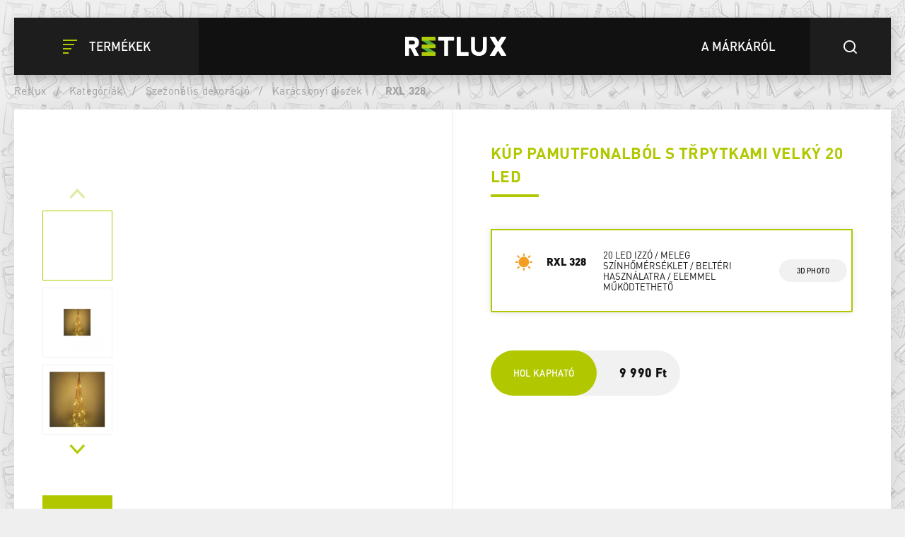

--- FILE ---
content_type: text/html; charset=utf-8
request_url: https://www.retlux.hu/dekoraciok/rxl-328
body_size: 32437
content:
<!DOCTYPE html>
<html  class='no-js' lang="hu">
<head id="head"><title>
	Kar&#225;csonyi dekor&#225;ci&#243; RXL 328 | RETLUX
</title><meta name="description" content="Élvezze a karácsony hangulatát a Retlux karácsonyi LED dekorációk segítségével. Energiatakarékos mégis lenyűgöző. " /> 
<meta charset="UTF-8" /> 
<meta name="keywords" content="Retlux, rxl 328, karácsonyi dekoráció, karácsonyi dekorációk, karácsonyi dekoráció akció, karácsonyi dekoráció leárazás, karácsonyi dekoráció leszedése, karácsonyi dekoráció webshop, karácsonyi dekoráció házilag, karácsonyi dekoráció esperanza, karácsonyi dekorációs kellékek webáruház, karácsonyi dekoráció 2021, karácsonyi dekoráció alapanyagok, karácsonyi dekoráció ablakra, karácsonyi dekoráció ajtóra, karácsonyi dekoráció ajtó elé, karácsonyi dekoráció ablakpárkányra, karácsonyi dekoráció asztalra, karácsonyi dekoráció auchan, karácsonyi dekoráció a lakásban, karácsonyi dekoráció a kertben, karácsonyi dekoráció árukereső, karácsonyi díszek ár, karácsonyi dekoráció betlehem, karácsonyi dekoráció bejárathoz, karácsonyi dekoráció bérlés, karácsonyi dekoráció bolt, karácsonyi dekoráció budapest, karácsonyi dekoráció bonprix, karácsonyi dekoráció cserépben, karácsonyi dekoráció csillag, karácsonyi dekoráció csomag, karácsonyi dekoráció cipő, karácsonyi dekorációs csomag, karácsonyi cukorka dekoráció, karácsonyi csengő dekoráció, karácsonyi dekoráció debrecen, karácsonyi doboz dekoráció, karácsonyi díszek debrecen, karácsonyi dekoráció emag, karácsonyi dekoráció erkélyre, karácsonyi dekoráció eladó, karácsonyi dekoráció ezüst kék, karácsonyi dekoráció elemes, karácsonyi egér dekoráció, karácsonyi díszek egyszerűen, karácsonyi égő dekoráció, karácsonyi étel dekoráció, karácsonyi dekoráció fából, karácsonyi dekoráció falra, karácsonyi dekoráció filcből, karácsonyi dekoráció farönkökből, karácsonyi dekoráció fények, karácsonyi dekoráció gömbökből, karácsonyi dekoráció girland, karácsonyi dekoráció gyerekszobába, karácsonyi dekoráció grincsfa, karácsonyi dekoráció gömbök, karácsonyi dekoráció gyöngyből, karácsonyi dekoráció házra, karácsonyi dekoráció hóember, karácsonyi dekoráció ikea, karácsonyi dekoráció iskolába, karácsonyi dekoráció irodába, karácsonyi dekoráció az iskolában, ikea karácsonyi dekoráció 2020, interspar karácsonyi dekoráció, karácsonyi dekoráció jysk, karácsonyi dekoráció jegesmedve, karácsonyi dekoráció jászol, karácsonyi jelenet dekoráció, karácsonyi díszek jófogás, karácsonyi díszek jelentése, jófogás karácsonyi dekoráció, karácsonyi dekoráció kiárusítás, karácsonyi dekoráció kültérre, karácsonyi dekoráció kellékek, karácsonyi dekoráció kik, karácsonyi dekoráció kertbe, karácsonyi dekoráció lakásban, karácsonyi dekoráció lépcsőre, karácsonyi dekoráció led, karácsonyi dekoráció lidl, karácsonyi dekoráció lámpás, karácsonyi dekorációk lakásban, karácsonyi dekoráció mikortól, karácsonyi dekoráció manó, karácsonyi dekoráció manó kuckó, karácsonyi dekoráció mömax, karácsonyi dekoráció masni, karácsonyi dekoráció media markt, karácsonyi dekoráció mikulás, karácsonyi dekoráció meska, karácsonyi dekoráció nagykereskedés, karácsonyi dekoráció nappaliba, karácsonyi dekoráció nyíregyháza, karácsonyi dekoráció november, karácsonyi nyalóka dekoráció, karácsonyi díszek nagyker, karácsonyi dekoráció olcsón, karácsonyi dekoráció obi, karácsonyi dekoráció online, karácsonyi dekoráció otthon, karácsonyi dekoráció ovisoknak, karácsonyi dekoráció osztályterembe, karácsonyi dekoráció oviba, karácsonyi dekoráció online rendelés, karácsonyi dekoráció óvodában, karácsonyi dekoráció óvodásoknak, karácsonyi dekorációk óvodában, karácsonyi díszek óvodában, óriás karácsonyi dekoráció, karácsonyi dekoráció ötletek, karácsonyi dekoráció ötletek kültérre, karácsonyi dekoráció ötletek fából, karácsonyi dekoráció ötletek gyerekeknek, karácsonyi dekorációs ötletek gyerekeknek, karácsonyi dekorációs ötletek lakásba, őz karácsonyi dekoráció, karácsonyi dekoráció pepco, karácsonyi dekoráció praktiker, karácsonyi dekoráció rendelés, karácsonyi dekoráció rénszarvas, karácsonyi dekorációk rendelése, karácsonyi díszek rózsaszín, karácsonyi dekoráció szarvas, karácsonyi dekoráció szobába, karácsonyi dekoráció szánkóból, karácsonyi dekoráció teraszra, karácsonyi dekoráció tesco, karácsonyi dekoráció tanterembe, karácsonyi dekoráció textilből, karácsonyi dekoráció udvarra, karácsonyi udvari díszek, utcai karácsonyi dekoráció, karácsonyi dekoráció üvegben, karácsonyi dekoráció üvegből, karácsonyi dekoráció üzletbe, karácsonyi dekoráció üvegpohárból, karácsonyi dekorációs üzlet, karácsonyi díszek üvegben, karácsonyi üveg dekorációk, karácsonyi dekoráció világítás, karácsonyi dekoráció vásárlás, karácsonyi dekoráció világító házikó, karácsonyi dekoráció vázában, karácsonyi dekoráció webáruház, karácsonyi dekorációs webáruház, karácsonyi dekorációk webáruház, karácsonyi dekorációk webshop, karácsonyi díszek wikipédia, kültéri karácsonyi dekoráció, karácsonyi dekoráció youtube, karácsonyi díszek youtube, karácsonyi zenélő dekoráció, karácsonyi zenélő díszek" /> 
<meta name="facebook-domain-verification" content="zaqbi52hxyh1ws3h0u5a5tccbv3awq" />
<meta name="google-site-verification" content="vorVUls2ONHdyXrE6WU3pDMqeFiRpbMp_B2FtYKDBss" /> 
<link href="/Retlux/media/system/img/favicon.ico" type="image/x-icon" rel="shortcut icon"/>
<link href="/Retlux/media/system/img/favicon.ico" type="image/x-icon" rel="icon"/>
<script>app=function(){var n=[],t=function(n){for(var t=0;t<n.length;t++)n[t].call(this)};return{ready:function(t){n.push(t)},fireReady:function(){t(n)}}}();document.getElementsByTagName("html")[0].setAttribute("class",document.getElementsByTagName("html")[0].getAttribute("class").replace("no-js","js"));var webp=new Image;webp.onerror=function(){document.getElementsByTagName("html")[0].classList.add("no-webp")};webp.onload=function(){document.getElementsByTagName("html")[0].classList.add("webp")};webp.src="[data-uri]"</script><link rel="alternate" href="https://www.retlux.cz/vanocni-led-dekorace/rxl-328" hreflang="cs-cz"/><link rel="alternate" href="https://www.retlux.com/decorations/rxl-328" hreflang="en-gb"/><link rel="alternate" href="https://www.retlux.hu/dekoraciok/rxl-328" hreflang="hu-hu"/><link rel="alternate" href="https://www.czechlight.cz/dekoracje/rxl-328" hreflang="pl-pl"/><link rel="alternate" href="https://www.retlux.sk/vianocne-dekoracie/rxl-328" hreflang="sk-sk"/><!-- Google Tag Manager -->
<script>(function(w,d,s,l,i){w[l]=w[l]||[];w[l].push({'gtm.start':
new Date().getTime(),event:'gtm.js'});var f=d.getElementsByTagName(s)[0],
j=d.createElement(s),dl=l!='dataLayer'?'&l='+l:'';j.async=true;j.src=
'https://www.googletagmanager.com/gtm.js?id='+i+dl;f.parentNode.insertBefore(j,f);
})(window,document,'script','dataLayer','GTM-52X3846');</script>
<!-- End Google Tag Manager --><meta name="viewport" content="width=device-width, initial-scale=1.0, minimum-scale=1.0, maximum-scale=1.0, user-scalable=no">
<meta http-equiv="X-UA-Compatible" content="IE=edge"><link href="/Retlux/media/system/app/app.css?v=25D46E7FF710243F41CE0E9A85AB99EE" rel="stylesheet" type="text/css"/ >
<meta property="og:title" content="Karácsonyi dekoráció RXL 328 | RETLUX">
<meta property="og:description" content="Élvezze a karácsony hangulatát a Retlux karácsonyi LED dekorációk segítségével. Energiatakarékos mégis lenyűgöző. ">
<meta property="og:image" content="https://www.retlux.hu/Retlux/media/system/img/open-graph.png">
<meta property="og:url" content="https://retlux.cz/dekoraciok/rxl-328">
<meta property="og:type" content="website">
</head>
<body class="LTR Safari Chrome Safari131 Chrome131 HUHU ContentBody" >
    
    <form method="post" action="/dekoraciok/rxl-328" id="form">
<div class="aspNetHidden">
<input type="hidden" name="__CMSCsrfToken" id="__CMSCsrfToken" value="KomKO4ot7/CzaJPjiIsmGElBPp3UVTKhxvP/ikGw5B6fOHma4hBiFYYnRvJKAAt8WWsZYHB98oUBmKyBQkz+Qy0zBo0JurgRSN6Xex0xDr8=" />
<input type="hidden" name="__EVENTTARGET" id="__EVENTTARGET" value="" />
<input type="hidden" name="__EVENTARGUMENT" id="__EVENTARGUMENT" value="" />

</div>

<script type="text/javascript">
//<![CDATA[
var theForm = document.forms['form'];
if (!theForm) {
    theForm = document.form;
}
function __doPostBack(eventTarget, eventArgument) {
    if (!theForm.onsubmit || (theForm.onsubmit() != false)) {
        theForm.__EVENTTARGET.value = eventTarget;
        theForm.__EVENTARGUMENT.value = eventArgument;
        theForm.submit();
    }
}
//]]>
</script>




<input type="hidden" name="lng" id="lng" value="hu-HU" />
<script type="text/javascript">
	//<![CDATA[

function PM_Postback(param) { if (window.top.HideScreenLockWarningAndSync) { window.top.HideScreenLockWarningAndSync(1080); } if(window.CMSContentManager) { CMSContentManager.allowSubmit = true; }; __doPostBack('m$am',param); }
function PM_Callback(param, callback, ctx) { if (window.top.HideScreenLockWarningAndSync) { window.top.HideScreenLockWarningAndSync(1080); }if (window.CMSContentManager) { CMSContentManager.storeContentChangedStatus(); };WebForm_DoCallback('m$am',param,callback,ctx,null,true); }
//]]>
</script>


<script type="text/javascript">
	//<![CDATA[

var CMS = CMS || {};
CMS.Application = {
  "isRTL": "false",
  "isDebuggingEnabled": true,
  "applicationUrl": "/",
  "imagesUrl": "/CMSPages/GetResource.ashx?image=%5bImages.zip%5d%2f",
  "isDialog": false
};

//]]>
</script>
<div class="aspNetHidden">

	<input type="hidden" name="__VIEWSTATEGENERATOR" id="__VIEWSTATEGENERATOR" value="A5343185" />
	<input type="hidden" name="__SCROLLPOSITIONX" id="__SCROLLPOSITIONX" value="0" />
	<input type="hidden" name="__SCROLLPOSITIONY" id="__SCROLLPOSITIONY" value="0" />
</div>
    
    <div id="ctxM">

</div>
    







        
    
        
    
        
    
        
    
        
    
<header>
  <div class="pux-container">
    <div class="header">
      <div class="header-left">
        <button type="button" id="openMenu" class="btn-header">
  <span class="icon-close"></span>
  <span class="icon-menu"></span>
  <span class="text">Termékek</span>
</button>
      </div>
      <div class="header-logo">
        <a href="/">  <span>Retlux</span>  <img src="/Retlux/media/system/img/logo-header.svg" onerror="this.onerror=null; this.src='Retlux/media/system/img/logo-header.png'" alt="Project"></a>
      </div>
      <div class="header-right">
        <a href="/felfedezes-retlux" class="btn-header black">
  <span class="text">A márkáról</span>
</a>
<button type="button" id="openSearch" class="btn-header">
  <span class="icon-search"></span>
</button><div class="header-search">
  <div class="search-close"></div>
  <div class="search-box-inner">
    <div class="search-box-top">
      <input type="text">
      <div class="btn btn-primary btn-smaller">Keresés</div>
    </div>
    <div class="search-box-results">
      <div class="result-products">
        <div class="results"></div>
      </div>
    </div>
    <div class="search-box-bottom">
      <a href="/vyhledavani" class="btn btn-secondary btn-smaller">Az összes eredmény megjelenítése</a>
    </div>
  </div>
</div>
      </div>
    </div>
    <div class="header-menu">
      <div class="pux-container"><ul id="menuElem">

  <li class="">
    <a class="icon-bulb" href="/fenyforrasok">
      Fényforrások
    </a>
    
      <ul class="submenu-wrapper">
        <li>
          <div class="d-flex">
            <ul class="submenu">
              <li>
  <a href="/led-izzok">
    
      <img class="icon-lvl1" src="/getmedia/8656d68e-340c-4b32-807f-939291019f71/led.svg.aspx?ext=.svg" />
    
    LED 
  </a>
</li><li>
  <a href="/okos-izzok/led-smart-1">
    
      <img class="icon-lvl1" src="/getmedia/8656d68e-340c-4b32-807f-939291019f71/led.svg.aspx?ext=.svg" />
    
    LED smart
  </a>
</li><li>
  <a href="/halogen-izzok">
    
      <img class="icon-lvl1" src="/getmedia/56578155-40a9-4d1d-938e-287c7428f9dc/halogen.svg.aspx?ext=.svg" />
    
    Halogen
  </a>
</li>
            </ul>
          </div>
        </li>
      </ul>
      <span class="menu-closer"></span>
    
  </li>

  <li class="">
    <a class="icon-lamp" href="/lampak-es-lampatestek">
      Világítótestek
    </a>
    
      <ul class="submenu-wrapper">
        <li>
          <div class="d-flex">
            <ul class="submenu">
              <li>
  <a href="/asztali-lampak">
    
      <img class="icon-lvl1" src="/getmedia/aa44f1bc-f358-4bc4-b7bc-1ec11e1bbc34/led-lampy.svg.aspx?ext=.svg" />
    
    Lámpák
  </a>
</li><li>
  <a href="/led-szalagok">
    
      <img class="icon-lvl1" src="/getmedia/fcf3be26-44fc-4e08-adc6-ab1c404e5031/led-pasky.svg.aspx?ext=.svg" />
    
    LED szalagok
  </a>
</li><li>
  <a href="/led-lampak">
    
      <img class="icon-lvl1" src="/getmedia/43d29153-9698-49ad-ba8b-b2e23449c428/led-svitilny.svg.aspx?ext=.svg" />
    
    Elemlámpák
  </a>
</li><li>
  <a href="/ejjeli-lampak">
    
      <img class="icon-lvl1" src="/getmedia/5fbe27d8-454c-4017-9490-08fbc602ad16/nocni-svetla.svg.aspx?ext=.svg" />
    
    Éjszakai jelzőfények
  </a>
</li><li>
  <a href="/fenyvetok">
    
      <img class="icon-lvl1" src="/getmedia/f5c6d286-3f2e-4b30-8c77-653d8a801840/led-reflektory.svg.aspx?ext=.svg" />
    
    LED reflektorok
  </a>
</li><li>
  <a href="/kerti-lampak">
    
      <img class="icon-lvl1" src="/getmedia/40dfd24b-9f0a-428b-9308-57e8916dab76/zahra-solar-svetla.svg.aspx?ext=.svg" />
    
    Kerti világítás
  </a>
</li><li>
  <a href="/lampatestek">
    
      <img class="icon-lvl1" src="/getmedia/d44e4906-44e1-4895-aae4-39b4328c44e3/prisazena-svitidla.svg.aspx?ext=.svg" />
    
    Fali lámpák
  </a>
</li><li>
  <a href="/led-fenycsovek">
    
      <img class="icon-lvl1" src="/getmedia/4de68a8e-deff-407b-98c7-f523483408d7/linearni-svitidla.svg.aspx?ext=.svg" />
    
    LED fénycsövek
  </a>
</li>
            </ul>
          </div>
        </li>
      </ul>
      <span class="menu-closer"></span>
    
  </li>

  <li class="Highlighted">
    <a class="icon-tree" href="/szezonalis-dekoracio">
      Szezonális dekoráció
    </a>
    
      <ul class="submenu-wrapper">
        <li>
          <div class="d-flex">
            <ul class="submenu">
              <li>
  <a href="/szezonalis-dekoracio/karacsonyi-diszek">
    
      <img class="icon-lvl1" src="/getmedia/ad835563-1c2c-444f-8a5b-39047db69f75/dekorace.svg.aspx?ext=.svg" />
    
    Karácsonyi díszek
  </a>
</li><li>
  <a href="/szezonalis-dekoracio/karacsonyi-fenyfuzerek">
    
      <img class="icon-lvl1" src="/getmedia/c3e03757-ed7a-430b-9354-c5906c2f177a/vanocni-retezy.svg.aspx?ext=.svg" />
    
    Karácsonyi fények
  </a>
</li>
            </ul>
          </div>
        </li>
      </ul>
      <span class="menu-closer"></span>
    
  </li>

  <li class="">
    <a class="icon-switch" href="/villanyszerelesi-anyagok">
      Villanyszerelési segédanyagok
    </a>
    
      <ul class="submenu-wrapper">
        <li>
          <div class="d-flex">
            <ul class="submenu">
              <li>
  <a href="/kabelek-es-tartozekok">
    
      <img class="icon-lvl1" src="/getmedia/d3f7b474-a953-4783-898a-24329ddbd5aa/kabely-a-prisl.svg.aspx?ext=.svg" />
    
    Hosszabbító kábelek és tartozékok
  </a>
</li><li>
  <a href="/szerszamok">
    
      <img class="icon-lvl1" src="/getmedia/54e38dac-7f4d-48af-aab0-7e4f0002caa6/naradi.svg.aspx?ext=.svg" />
    
    Szerszámok
  </a>
</li>
            </ul>
          </div>
        </li>
      </ul>
      <span class="menu-closer"></span>
    
  </li>

  <li class="">
    <a class="icon-tool" href="/meroeszkozok-es-biztonsagi-eszkozok">
      Mérőeszközök és biztonsági eszközök
    </a>
    
      <ul class="submenu-wrapper">
        <li>
          <div class="d-flex">
            <ul class="submenu">
              <li>
  <a href="/vezetek-nelkuli-csengok">
    
      <img class="icon-lvl1" src="/getmedia/474df075-bafb-42bd-8bd8-8fe38e779c1a/domovni-zvonky_1.svg.aspx?ext=.svg" />
    
    Vezeték nélküli csengők
  </a>
</li><li>
  <a href="/mozgaserzekelok">
    
      <img class="icon-lvl1" src="/getmedia/438e4eeb-c4b5-43e7-8b27-966530dc336a/detektory.svg.aspx?ext=.svg" />
    
    Riasztók, érzékelők
  </a>
</li><li>
  <a href="/meroeszkozok">
    
      <img class="icon-lvl1" src="/getmedia/0eb1fc42-3ae8-4a87-ae1e-9886bbbf696b/multimetry.svg.aspx?ext=.svg" />
    
    Multiméterek
  </a>
</li><li>
  <a href="/fazisceruzak">
    
      <img class="icon-lvl1" src="/getmedia/6be33cdd-b121-460c-8be6-e6756af59d19/fazovky-a-testery.svg.aspx?ext=.svg" />
    
    Fázisceruzák
  </a>
</li>
            </ul>
          </div>
        </li>
      </ul>
      <span class="menu-closer"></span>
    
  </li>

</ul><div class="explore-retlux-mobile">  <a href="/felfedezes-retlux">Fedezze fel a Retlux</a></div></div>
    </div>
  </div>
</header>
<main style="background-image: url('/getmedia/ee5da43a-8da5-450c-91cc-667ec05b3d43/retluxpattern2-1.png.aspx?width=262&height=283&ext=.png')" class="">
  

<div class="pux-container product-background">
  <!-- BreadCrumbs  -->
  
<div class="breadcrumbs" data-parent="Retlux.Product" data-rs-full="Vissza a honlapra" data-rs-short="Vissza a">
  <div class="breadcrumbs-desktop">
    <a href="/">Retlux</a>
    <span class="breadcrumbs-separator"> / </span><a href="/kategoriak" class="CMSBreadCrumbsLink">Kateg&#243;ri&#225;k</a> <span class="breadcrumbs-separator"> / </span> <a href="/szezonalis-dekoracio" class="CMSBreadCrumbsLink">Szezon&#225;lis dekor&#225;ci&#243;</a> <span class="breadcrumbs-separator"> / </span> <a href="/szezonalis-dekoracio/karacsonyi-diszek" class="CMSBreadCrumbsLink">Kar&#225;csonyi d&#237;szek</a> <span class="breadcrumbs-separator"> / </span> <span  class="CMSBreadCrumbsCurrentItem">RXL 328</span>
  </div>
  <div class="breadcrumbs-mobile">
  </div>
</div>
  <!-- End of breadcrumbs  -->
  
  


<div class="product-detail-page">
  <!-- Product header  -->
  <div class="product-detail-header">
    <div class="product-detail-header-photogallery full-width-tablet">
      <!-- New label -->
      
      <!-- End of new label -->
      <div class="product-gallery">
        <!-- thumbs gallery -->
        
          <div class="product-gallery-thumbs">
            <div class="thumbs-gallery-slider-arrow arrow-prev"></div>
            <div class="thumbs-gallery-slider">
              <div class="slide">
                <img class="pux-lazy-image-item" src="[data-uri]" data-lazy-type="img" data-img="" alt=""><noscript><img class="pux-lazy-image-item" src="" alt=""></noscript>
              </div>
              
<div class="slide">
 <img class="pux-lazy-image-item" src="[data-uri]" data-lazy-type="img" data-img="/Retlux/media/static-media/d1b71ec7-5713-48fa-bafb-c75825cf9165@w100.jpg" data-webp="/Retlux/media/static-media/d1b71ec7-5713-48fa-bafb-c75825cf9165@w100.webp" alt=""><noscript><img class="pux-lazy-image-item" src="/Retlux/media/static-media/d1b71ec7-5713-48fa-bafb-c75825cf9165@w100.jpg" alt=""></noscript>
</div><div class="slide">
 <img class="pux-lazy-image-item" src="[data-uri]" data-lazy-type="img" data-img="/Retlux/media/static-media/942e4c4b-746d-40b4-b1db-d471e17566dd@w100.jpg" data-webp="/Retlux/media/static-media/942e4c4b-746d-40b4-b1db-d471e17566dd@w100.webp" alt=""><noscript><img class="pux-lazy-image-item" src="/Retlux/media/static-media/942e4c4b-746d-40b4-b1db-d471e17566dd@w100.jpg" alt=""></noscript>
</div><div class="slide">
 <img class="pux-lazy-image-item" src="[data-uri]" data-lazy-type="img" data-img="/Retlux/media/static-media/9b36899a-3712-4035-b251-807197d7f6e7@w100.jpg" data-webp="/Retlux/media/static-media/9b36899a-3712-4035-b251-807197d7f6e7@w100.webp" alt=""><noscript><img class="pux-lazy-image-item" src="/Retlux/media/static-media/9b36899a-3712-4035-b251-807197d7f6e7@w100.jpg" alt=""></noscript>
</div>

            </div>
            <div class="thumbs-gallery-slider-arrow arrow-next"></div>
          </div>
        
        <!-- End of thumbs gallery -->
        
        <!-- Main gallery -->
        <div class="product-gallery-main">
          <div class="main-gallery-slider-arrow arrow-prev"></div>
          <div class="main-gallery-slider">
            <div>
              <a href='/getmedia/fd2fef5c-f423-4096-b85b-352eccd1c284/Retlux.aspx' class="fancy slide init-animation" data-fancybox="gallery">
                <img class="pux-lazy-image-item" src="[data-uri]" data-lazy-type="img" data-img="" alt=""><noscript><img class="pux-lazy-image-item" src="" alt=""></noscript>
              </a>
            </div>             
            


<div class="Pager">
    
</div>


            
<div>
  <a href="/getmedia/d1b71ec7-5713-48fa-bafb-c75825cf9165/50003923-100_2446834661.aspx" class="fancy slide" data-fancybox="gallery">
    <img class="pux-lazy-image-item" src="[data-uri]" data-lazy-type="img" data-img="/Retlux/media/static-media/d1b71ec7-5713-48fa-bafb-c75825cf9165@w800.jpg" data-webp="/Retlux/media/static-media/d1b71ec7-5713-48fa-bafb-c75825cf9165@w800.webp" alt=""><noscript><img class="pux-lazy-image-item" src="/Retlux/media/static-media/d1b71ec7-5713-48fa-bafb-c75825cf9165@w800.jpg" alt=""></noscript>
  </a>
</div><div>
  <a href="/getmedia/942e4c4b-746d-40b4-b1db-d471e17566dd/50003923-2_213838412.aspx" class="fancy slide" data-fancybox="gallery">
    <img class="pux-lazy-image-item" src="[data-uri]" data-lazy-type="img" data-img="/Retlux/media/static-media/942e4c4b-746d-40b4-b1db-d471e17566dd@w800.jpg" data-webp="/Retlux/media/static-media/942e4c4b-746d-40b4-b1db-d471e17566dd@w800.webp" alt=""><noscript><img class="pux-lazy-image-item" src="/Retlux/media/static-media/942e4c4b-746d-40b4-b1db-d471e17566dd@w800.jpg" alt=""></noscript>
  </a>
</div><div>
  <a href="/getmedia/9b36899a-3712-4035-b251-807197d7f6e7/50003923-3_24528436.aspx" class="fancy slide" data-fancybox="gallery">
    <img class="pux-lazy-image-item" src="[data-uri]" data-lazy-type="img" data-img="/Retlux/media/static-media/9b36899a-3712-4035-b251-807197d7f6e7@w800.jpg" data-webp="/Retlux/media/static-media/9b36899a-3712-4035-b251-807197d7f6e7@w800.webp" alt=""><noscript><img class="pux-lazy-image-item" src="/Retlux/media/static-media/9b36899a-3712-4035-b251-807197d7f6e7@w800.jpg" alt=""></noscript>
  </a>
</div>

          </div>
          <div class="main-gallery-slider-arrow arrow-next"></div>
        </div>
        <!-- End of main gallery -->
      </div>
        <a id="p_lt_ctl05_pageplaceholder_p_lt_ctl01_RepeaterDetail_repItems_ctl00_ctl00_Product3DPresentation_hpIframe" data-fancybox="" data-type="iframe" class="gallery-3D" href="https://data.fast.eu/td/50/50003923/50003923-td/50003923.html"></a>
    </div>
    <div class="product-detail-header-content">
      <div class="product-detail-header-content-inner">
        <h1>
          <div class="product-subtitle">Kúp pamutfonalból s třpytkami velký 20 LED</div>
          <div class="product-title">
            
          </div>
        </h1>
      </div>
      <div class="variant-changer-list">
        

<div class="variant-changer active">
  <a href="/dekoraciok/rxl-328" class="variant-changer-content '">
    <div class="variant-changer-content-color  active" style="background-image: url(/Retlux/media/content/product-colors/f3deb0.png)"></div>
    <div class="variant-changer-content-type">RXL 328</div>
    <div class="variant-changer-content-text">20 LED izzó / Meleg színhőmérséklet / Beltéri használatra / Elemmel működtethető&nbsp;</div>
  </a>
  
    <div class="variant-changer-btn">
      <a href="https://data.fast.eu/td/50/50003923/50003923-td/50003923.html" data-fancybox data-type="iframe" class="btn btn-gray">
        3d photo
         </a>
      </div>
  
</div>

        
      </div>
      
        <div class="product-detail-price">
          <div class="product-detail-price-inner">
            
              <a href="/najit-prodejce" class="btn btn-primary btn-bigger">Hol kapható</a>
              <p> </p><p> </p> <strong>9&#160;990 Ft</strong> 
            
          </div>
          <!---->
          
        </div>
      
    </div>
</div>
<!-- End of product header  -->   

  <div class="product-detail-info">
    


<div class="product-detail-info-content">
   
    <div class="content-section">
      <h3>A pillanat, ami örök</h3>

<p style="text-align: justify;">Néha az apróságok hoznak hamisítatlan karácsonyi hangulatot otthonába. És ez az igazi boldogság &ndash; szeretteivel tölteni az ünnepeket, megállni egy pillanatra, hogy élvezni a pillanat szépségét.</p>

    </div>
  
   
    <div class="content-section">
      <h2>Leírás </h2>
      • Karácsonyi LED piramis<br/>• LED-ek száma: 20<br/>• Szín: meleg fehér<br/>• Anyag: pamut<br/>• Méret: 600 x 160 x 160 mm<br/>• Beltéri használatra<br/>• Védelem: IP 20<br/>• Névleges feszültség: 2x AA elem (nem tartozék)<br/>
    </div>
  
  
  
   
    <div class="content-section">
      <!-- Technická data -->
      
    <h2>
        Technikai paraméterek
    </h2>
    <div class="overview-description">



        <div class="product-parameters-container">
            <div class="row">
                
        
                <div id="p_lt_ctl05_pageplaceholder_p_lt_ctl02_RepeaterInfo_repItems_ctl00_ctl00_ParameterOverview_rptParameters_ctrl0_ctl00_ctl00_parameterRow" class="col-12 col-md-6 product-parameters-item" data-value="Dekorace z př&amp;#237;ze">
                    <div class="row">
                        <div class="col-12 col-md-6 product-parameters-item-name">
                            Dekoráció típusa
                            

                            
                        </div>
                        <div class="col-12 col-md-6 product-parameters-item-value">
                            Fonal dekoráció 
                        </div>
                    </div>
                </div>
            
    
        
                <div id="p_lt_ctl05_pageplaceholder_p_lt_ctl02_RepeaterInfo_repItems_ctl00_ctl00_ParameterOverview_rptParameters_ctrl1_ctl00_ctl00_parameterRow" class="col-12 col-md-6 product-parameters-item" data-value="Př&amp;#237;ze">
                    <div class="row">
                        <div class="col-12 col-md-6 product-parameters-item-name">
                            Anyag
                            

                            
                        </div>
                        <div class="col-12 col-md-6 product-parameters-item-value">
                            Fonal 
                        </div>
                    </div>
                </div>
            
    
        
                <div id="p_lt_ctl05_pageplaceholder_p_lt_ctl02_RepeaterInfo_repItems_ctl00_ctl00_ParameterOverview_rptParameters_ctrl2_ctl00_ctl00_parameterRow" class="col-12 col-md-6 product-parameters-item" data-value="Vnitřn&amp;#237;">
                    <div class="row">
                        <div class="col-12 col-md-6 product-parameters-item-name">
                            Használat
                            

                            
                        </div>
                        <div class="col-12 col-md-6 product-parameters-item-value">
                            Beltéri 
                        </div>
                    </div>
                </div>
            
    
        
                <div id="p_lt_ctl05_pageplaceholder_p_lt_ctl02_RepeaterInfo_repItems_ctl00_ctl00_ParameterOverview_rptParameters_ctrl3_ctl00_ctl00_parameterRow" class="col-12 col-md-6 product-parameters-item" data-value="20">
                    <div class="row">
                        <div class="col-12 col-md-6 product-parameters-item-name">
                            LED-ek száma
                            

                            
                        </div>
                        <div class="col-12 col-md-6 product-parameters-item-value">
                            20 
                        </div>
                    </div>
                </div>
            
    
        
                <div id="p_lt_ctl05_pageplaceholder_p_lt_ctl02_RepeaterInfo_repItems_ctl00_ctl00_ParameterOverview_rptParameters_ctrl4_ctl00_ctl00_parameterRow" class="col-12 col-md-6 product-parameters-item" data-value="false" data-param="false">
                    <div class="row">
                        <div class="col-12 col-md-6 product-parameters-item-name">
                            Időzítő
                            

                            <div id="p_lt_ctl05_pageplaceholder_p_lt_ctl02_RepeaterInfo_repItems_ctl00_ctl00_ParameterOverview_rptParameters_ctrl4_ctl00_ctl00_pnlTooltip" class="retlux-tooltip">
	
                                <div class="retlux-tooltip-body">
                                    Az időzítő egy olyan funkció, amely lehetővé teszi, hogy a termék a kiválasztott időintervallumban működjön. Azaz gondoskodik az automatikus kikapcsolásról és bizonyos esetekben a készülék bekapcsolásáról.
                                </div>
                            
</div>
                        </div>
                        <div class="col-12 col-md-6 product-parameters-item-value">
                            
                        </div>
                    </div>
                </div>
            
    
        
                <div id="p_lt_ctl05_pageplaceholder_p_lt_ctl02_RepeaterInfo_repItems_ctl00_ctl00_ParameterOverview_rptParameters_ctrl5_ctl00_ctl00_parameterRow" class="col-12 col-md-6 product-parameters-item" data-value="TEPL&amp;#193; B&amp;#205;L&amp;#193;">
                    <div class="row">
                        <div class="col-12 col-md-6 product-parameters-item-name">
                            Fény szín
                            

                            <div id="p_lt_ctl05_pageplaceholder_p_lt_ctl02_RepeaterInfo_repItems_ctl00_ctl00_ParameterOverview_rptParameters_ctrl5_ctl00_ctl00_pnlTooltip" class="retlux-tooltip">
	
                                <div class="retlux-tooltip-body">
                                    A fehér fény spektrumát jellemző, kromatikus hőmérsékletnek is nevezett színhőmérséklet mértékegysége a kelvin (K). A fényforrások színhőmérséklete általában 1500 K és 8000 K közötti. Míg a hagyományos izzók színhőmérséklete általában 2700 K körüli, addig a 4000 K a természetes fehér, a 6500 K pedig a hideg fehér fénynek felel meg. Példák a színhőmérsékletre: gyertya – 1200 K; hagyományos izzó – 2700 K; napfény – 5000 K; szokásos nappali fényviszonyok – 6500 K; enyhén felhős idő – 7000 K; borult ég – 8000 K.
                                </div>
                            
</div>
                        </div>
                        <div class="col-12 col-md-6 product-parameters-item-value">
                            Meleg fehér 
                        </div>
                    </div>
                </div>
            
    
        
                <div id="p_lt_ctl05_pageplaceholder_p_lt_ctl02_RepeaterInfo_repItems_ctl00_ctl00_ParameterOverview_rptParameters_ctrl6_ctl00_ctl00_parameterRow" class="col-12 col-md-6 product-parameters-item" data-value="2x AA baterie">
                    <div class="row">
                        <div class="col-12 col-md-6 product-parameters-item-name">
                            Tápellátás
                            

                            
                        </div>
                        <div class="col-12 col-md-6 product-parameters-item-value">
                            2x AA elem 
                        </div>
                    </div>
                </div>
            
    
        
                <div id="p_lt_ctl05_pageplaceholder_p_lt_ctl02_RepeaterInfo_repItems_ctl00_ctl00_ParameterOverview_rptParameters_ctrl7_ctl00_ctl00_parameterRow" class="col-12 col-md-6 product-parameters-item" data-value="60">
                    <div class="row">
                        <div class="col-12 col-md-6 product-parameters-item-name">
                            Magasság
                            

                            
                        </div>
                        <div class="col-12 col-md-6 product-parameters-item-value">
                            60 cm
                        </div>
                    </div>
                </div>
            
    
        
                <div id="p_lt_ctl05_pageplaceholder_p_lt_ctl02_RepeaterInfo_repItems_ctl00_ctl00_ParameterOverview_rptParameters_ctrl8_ctl00_ctl00_parameterRow" class="col-12 col-md-6 product-parameters-item" data-value="16">
                    <div class="row">
                        <div class="col-12 col-md-6 product-parameters-item-name">
                            Szélesség
                            

                            
                        </div>
                        <div class="col-12 col-md-6 product-parameters-item-value">
                            16 cm
                        </div>
                    </div>
                </div>
            
    
        
                <div id="p_lt_ctl05_pageplaceholder_p_lt_ctl02_RepeaterInfo_repItems_ctl00_ctl00_ParameterOverview_rptParameters_ctrl9_ctl00_ctl00_parameterRow" class="col-12 col-md-6 product-parameters-item" data-value="16">
                    <div class="row">
                        <div class="col-12 col-md-6 product-parameters-item-name">
                            Mélység
                            

                            
                        </div>
                        <div class="col-12 col-md-6 product-parameters-item-value">
                            16 cm
                        </div>
                    </div>
                </div>
            
    
        
                <div id="p_lt_ctl05_pageplaceholder_p_lt_ctl02_RepeaterInfo_repItems_ctl00_ctl00_ParameterOverview_rptParameters_ctrl10_ctl00_ctl00_parameterRow" class="col-12 col-md-6 product-parameters-item" data-value="198 g">
                    <div class="row">
                        <div class="col-12 col-md-6 product-parameters-item-name">
                            Tömeg
                            

                            
                        </div>
                        <div class="col-12 col-md-6 product-parameters-item-value">
                            198 g 
                        </div>
                    </div>
                </div>
            
    
            </div>
        </div>
    
</div>


    </div>
  
   
    <!-- Ke stazeni -->
    <div class="content-section">
      

    </div>
  
</div>
<div class="product-detail-info-image full-width-tablet">

<div class="pux-lazy-box-item" data-lazy-type="div" data-img="/Retlux/media/static-media/bbe3f23d-7c3b-4e83-aa56-7ee769602d03@w1000.jpg" data-webp="/Retlux/media/static-media/bbe3f23d-7c3b-4e83-aa56-7ee769602d03@w1000.webp"></div><noscript><div class="pux-lazy-box-item" style="background:url('/Retlux/media/static-media/bbe3f23d-7c3b-4e83-aa56-7ee769602d03@w1000.jpg')"></div></noscript>
  </div>
  </div>
</div>
  </div>
  
</div>
</main>
<footer>
  <div class="pux-container">
    <div class="footer">
      <div class="footer-menu">
        <ul>
	<li><a href="/kategoriak">Termékek&nbsp;</a></li>
	<li><a href="/felfedezes-retlux#kontakt">Kapcsolat&nbsp;</a></li>
	<li><a href="https://www.youtube.com/channel/UCazIJqV4Chru6FgWC5LNRYw" target="_blank">YouTube</a></li>
	<li><a href="/adatkezelesi-tajekoztato">GDPR</a></li>
</ul>

<p>&nbsp;</p>





      </div>
      <div class="footer-logo">
        <a href="/">
  <span>Retlux</span>
  <img src="/Retlux/media/system/img/logo-header.svg" onerror="this.onerror=null; this.src='Retlux/media/system/img/logo-header.png'" alt="Project">
</a>
<p>&nbsp;</p>
      </div>
      <div class="footer-lang">
        <div class="modal fade" id="lng-modal" tabindex="-1" role="dialog" aria-labelledby="">
  <div class="modal-dialog" role="document">
    <div class="modal-content">
      <div class="modal-header">
        <h5 class="modal-title" id="exampleModalLongTitle">
            Zvolte jazyk
        </h5>
        <div class="lng-close" data-dismiss="modal"></div>
      </div>
      <div class="modal-body">
        <ul>
          <li>
            <a class="header-language-link cs-cz active" href="https://retlux.cz">
              ČESKÁ REPUBLIKA / ČEŠTINA
            </a>
          </li>
          <li>
            <a class="header-language-link en-gb" href="https://retlux.eu">
              Great Britain / English
            </a>
          </li>
          <li>
            <a class="header-language-link hu-hu" href="https://retlux.hu">
              Magyarország / Magyar
            </a>
          </li>
          <li>
            <a class="header-language-link pl-pl" href="https://retlux.pl">
              Polska / Polski
            </a>
          </li>
          <li>
            <a class="header-language-link sk-sk" href="https://retlux.sk">
              Slovensko / Slovenčina
            </a>
          </li>
        </ul>
      </div>
    </div>
  </div>
</div>

<a data-toggle="modal" data-target="#lng-modal">
    Válts nyelvet
    <strong class="hu-hu">Magyarország / Magyar</strong>
</a>
      </div>
      <div class="footer-copyright">
        Copyright © 2002-2023 by FAST ČR<br/>
U Sanitasu 1621, 251 01 Ricany, Czech Republic
      </div>
    </div>
  </div>
</footer>

<!-- Domain change modal -->
<div class="modal fade" id="domain-modal" tabindex="-1" role="dialog" aria-labelledby="" aria-hidden="true">
  <div class="modal-dialog" role="document">
    <div class="modal-content">
      <div class="modal-header">
        <h5 class="modal-title" id="exampleModalLongTitle">Preferred language</h5>
        <div class="lng-close" data-dismiss="modal"></div>
      </div>
      <div class="modal-body">
        
      </div>
    </div>
  </div>
</div>
<!-- End of Domain change -->

<!-- Bootstrap 4 Breakpoint Detection Helper -->
<div class="hidden-xs-down is-sm"></div>
<div class="hidden-sm-down is-md"></div>
<div class="hidden-md-down is-lg"></div>
<div class="hidden-lg-down is-xl"></div>
<div class="is-xxl"></div>
<!-- End of Bootstrap 4 Breakpoint detection helper -->




<script type="application/ld+json">{
  "@context": "http://schema.org",
  "@type": "Organization",
  "name": "FAST ČR, a.s.",
  "url": "https://retlux.cz/",
  "logo": "https://www.retlux.hu/Retlux/media/system/img/logo-header.svg",
  "email": "info@retlux.cz"
}</script>
<!-- Google Tag Manager (noscript) -->
<noscript><iframe src="https://www.googletagmanager.com/ns.html?id=GTM-52X3846"
height="0" width="0" style="display:none;visibility:hidden"></iframe></noscript>
<!-- End Google Tag Manager (noscript) --><!-- Google Tag Manager (noscript) -->
<noscript><iframe src="https://www.googletagmanager.com/ns.html?id=GTM-KQF5QWQ9"
height="0" width="0" style="display:none;visibility:hidden"></iframe></noscript>
<!-- End Google Tag Manager (noscript) --><script src="/Retlux/media/system/js/jquery.min.js" ></script>
<script src="/Retlux/media/system/js/popper.js" ></script>
<script src="/Retlux/media/system/js/bootstrap.js" ></script>
<script src="/Retlux/media/system/js/intersection-observer.js" ></script>
<script src="/Retlux/media/system/js/pux-lazyload.js" ></script>
<script src="/Retlux/media/system/js/slick.js" ></script>
<script src="/Retlux/media/system/js/jquery.fancybox.js" ></script>
<script src="/Retlux/media/system/js/pux-ajax.js" ></script>
<script src="/Retlux/media/system/js/pux-components-infiniterepeater.js" ></script>
<script src="/Retlux/media/system/js/pux-device.js" ></script>
<script src="/Retlux/media/system/js/pux-helpers-cookie.js" ></script>
<script src="/Retlux/media/system/js/pux-helpers-change-url.js" ></script>
<script src="/Retlux/media/system/js/pux-helpers-url.js" ></script>
<script src="/Retlux/media/system/js/pux-helpers-string.js" ></script>
<script src="/Retlux/media/system/js/pux-device.js" ></script>
<script src="/Retlux/media/system/js/leaflet.js" ></script>
<script src="/Retlux/media/system/js/leaflet.markercluster.js" ></script>
<script src="/Retlux/media/system/js/seznam-map-source.js" ></script>
<script src="/Retlux/media/system/js/seznam-map.js" ></script>
<script src="/Retlux/media/system/js/nouislider.js" ></script>
<script src="/Retlux/media/system/js/wnumb.js" ></script>
<script src="/Retlux/media/system/js/retlux-plugins.js" ></script>
<script src="/Retlux/media/system/js/retlux-design.js" ></script>
<script src="/Retlux/media/system/js/retlux-ui.js" ></script>
<script src="/Retlux/media/system/js/retlux-search.js" ></script>
<script src="/Retlux/media/system/js/retlux-filter.js" ></script>
<script src="/Retlux/media/system/js/retlux-main.js" ></script>



    <script src="/Env/env-BE1CD09A7BC65CE142B152C5F76C093F.js" type="text/javascript"></script><script type="text/javascript">
//<![CDATA[
Sys.WebForms.PageRequestManager._initialize('manScript', 'form', ['tctxM',''], [], [], 90, '');
//]]>
</script>

    

<script type="text/javascript">
	//<![CDATA[
if (typeof(Sys.Browser.WebKit) == 'undefined') {
    Sys.Browser.WebKit = {};
}
if (navigator.userAgent.indexOf('WebKit/') > -1) {
    Sys.Browser.agent = Sys.Browser.WebKit;
    Sys.Browser.version = parseFloat(navigator.userAgent.match(/WebKit\/(\d+(\.\d+)?)/)[1]);
    Sys.Browser.name = 'WebKit';
}
//]]>
</script>
<script type="text/javascript">
//<![CDATA[

var callBackFrameUrl='/WebResource.axd?d=beToSAE3vdsL1QUQUxjWdQTFaHfwefeZ0q4x7y21147RS2PzyyZVE5h5nCtvfdDUwy5fqOxXohVuPT4zYTINXw2&t=638883343099574018';
WebForm_InitCallback();//]]>
</script>
<script>
app.fireReady();
</script>
<script type="text/javascript">
//<![CDATA[

theForm.oldSubmit = theForm.submit;
theForm.submit = WebForm_SaveScrollPositionSubmit;

theForm.oldOnSubmit = theForm.onsubmit;
theForm.onsubmit = WebForm_SaveScrollPositionOnSubmit;
//]]>
</script>
  <input type="hidden" name="__VIEWSTATE" id="__VIEWSTATE" value="/jCaxVsgyW+vQFUg5FiaPVP9k8nE1CSH7Xapjlv5mwASEXxpWDiqEaSI2QgODmwWsZXweSil49Z0W6JdeJlHOfW/yG3yUfqd1c+i9xHzsdT36+c43Ay8fX6metGI785Efa89q//rROzAT3T9OIWR7/LCd9RNpAY/fWZhh6L+ps5TI4Ux66hWShP4QrPohoiOYUV+Xln1cBinW5QvKP65p37VN3/227uFYWe9+8Ck6uj7Pk0pQtjxIMo+l395mmik3EN+GKDKAPoyCceRJAPfnn0nYe0FgtA9VMi0v/xcebei1WXpfU3Vyv6ocfiNk1Nu+2y4lGW2FpJQ/RruN+HasRB2zXHRBK8lq3RGuCkFjAdTArCneMC33narjQxmINMNx/81kOZT/PAIybf2vwlFswq+OAWblWaRAfefHmObIUf8YWpBU+ly99hycd1uoZEb5OHpAuP136cDuWYo5VzFPJFbcIg7kCbgAgVEfViZcqxIjQF+KanYKyjpVSMcL2J79Qjubee6jdjp5nEKQ6do7LON95JS7lfrNfCU/L9hpiwA+BCwUrV5WPZfweX/LE9tz9q6puUgjHzGZvQCx1/U11BR4Q3Y4zPyDoxAl0e34vUomOrZGQX82O3RL316NdkAyXjuZaCExKsy8Kmdhae+Qv5snjhfGcA6sht2YD0AP33dH5X0Uy6Slvrw/Vs0NbdmInt70PkzkydGSJAetOZo47STf4R/nXmcVHGkagvzvcT5+5JPRX896cGFo4dxEsVKoFY2I0+M1YuEUrla1cL742uqPYVn+4kygoZsYP+SOE0hykkQhNhaPDsP/7JaOM2NwY69h+dh9oOVA+ZazRFfhWQ3dCKA7X8nQJWr2IylybpyVO/ScdARVGpCK0LuZjbf/ZRw6nonndg86z6UDv2Lns08Tk4X7zOLkBKKd/9ey/8852jUEaos7gvE2/CLHu3r622iAqPQzgMnqKPFWP79Apizvrqq4QMT/qBzACloD65RMOcnakDjcCCOZaIDzK2nwHOVxYWIMQqNqtlZAk4DoVFVQrahh+ARWpI/geVXnUnKZp4ID/azCT8uc3AIxAYe6CEBIipS9021KqFeG9Vcox5gFUietwfZzLu5XP5jXMbKBGohOwlBvTlukenIzkZi2VDVGBE1Q5Vhpm8EGptPFN/oWg2TpczGKcKrIpeznfavkUsM6pkxGWgrnefPeiplHrAS8Q2qikTrZoBdFOh8FTobc4BPPlxtzzCEbCqSe6d9Pdvn05hsXFdl6M9ldTrvfYeRytYDVdwvh1PpyE/dHp7h1Q8t9itj67Qab5HtpOKCvAacV7DImId2bL10y/MUkH+QGlmm3Xpw+j8FQM889P2RlGOqzdOUVoyyRlNoa1kD5uxRynawbjt+VukdKg6kMa9CHjD0shicq8yXejJAyVwyGBMnw5gVcxwHE3b6CAV0CPhvFqyD3NjuqTvw4EYCVNUgfGgSzDwbTm6bL/iJ4slaXQOqIk0AFlvkWi4ko7yQK+WYeU3mN0jD0mdaPH+TWwyDIGhF7bBgq++gxPyzGztcLjooag0zjAnxDJwmaBrnHqvRl5XvlGs+awSm71sRXtvDN+2auoYs2QX3cvY3oa61dgZon6OLPVQ95kiTha3YQbd61KRCwikYeERT/HqBlmYmX7ncy1fuEn5TZu0MgJS/gBPDq5WLVLubYYmxdKkF/F+8OObUIX6PYwuY1+viGOmdf/Urfw7lMhcpg9SDQP+weX/Yntn3hXhQJ9NWdi5ZYTmgNA5FnEDu7EBEGMl+XIPut+PfOeovdQoF5N7vU9XFT+hc959OxFq9KWfUfLD36roGl9Hki1D6EfMz4V9Ez3iIxfoAaDyKmZhParjQpO/T5m9KJcpI3JOkthlKkeAoKEpZowB9bJg8BhZPdGSFGXcPPSyJbJiEvPhW/sCy9+Uflr1aHHfQOg2DVtW4mbIbfjNkeFGS1j/eNYE1U0hfbWHd56TChtUTior98dUDkE7y/Sp4gpn2IGYCDKSavnNLG6s12DRwAA+bKvBRc7Rlh579aH3r/LwlQ8wkXjjdcA/PxENYbsKlp4K0tzTBUHpyMzLbld7YDM4hQTkmQEHu0fiwUtALiNInKcTcSZyzbWUOX4aIPDp8eJvjsXBdLa6a4dbdQmMudoZPzgGDYxTw7GA7PMoYj0Yw8el4tt6x7K3azmvSAd+PnlIyqgea4A+dTJA7G7NIShlQLEBWquDxm/wNkDOYJR1IwY8w4zsYPU9DBOuTTNHw/jEKPeY7bmxr3iLZlhA3rvXp5bmNQGTvIpGZzFF686X3wTAn0Ltqyklrst2E0c2xQkY5lw25nv9arL+s/AmmWM/opb7ThF6P7gxxNnD1YqBFcrJ4+wR/14m00+r4L3pPds9R/T4uwnjXzWCsUQUpp0Do2KSm03qtmU1RA925EIIJI1D0HpG6zrZEB8ju17DU3TdCu9YAec7KnWi/1Z+YtLMRpHgRjEsh77PqFQHujVjMgFcwJwRnsxEKDjJsMf+w1LArb2/y2oV6Jd+6o8aaUDc75CnexoeLLdyiEt+5Ry9sPzU/w3S36P1ecrOASEljauqFnroXMe6NKZym8WgmxtD7QKngjHm9oQVCt64/[base64]/mAqLZ91Eklc8MB5cRw6foe8+cHjHHpcVQsu8RvAe/kL5QJvb9MlqWNBQDiuVvLeGBt+7eKqJF85NhCxFzl/5qP9YOIxnwzOBzjXIyvCsGZ9Z9NJ2JPLAWszswirKFDsUTNhYHLOaEDhyXBEGrkLHC5aMt4+MIF55bn1fcpAMH5PGA8i0cU+2/iKFsraoADOLkBAtxgDC6dRi5qOzWmTWz/2Bsz+MmeEeIsYC4+ZLxblU2eLJriqOmoPDcxzBjEv2NqXuIHzydvdzWxWRfqIwdS37JKNFtUDa7XtmJWKCYhdAwUM3VPnJf0LJ6PlJrRu6EH/WbhJYEyBfgsVEFDZ3FI4RqSR6F3L9RB/tW0fLGtrWXk5SwIUt2K075Xpj5Ydq/[base64]/gl/C911lQFH0vOcV8W4a3+S2RUdBmtIvMq3Kz1SVeTPVZQDpz/fdoENJOMbOvXpAxHDIQGj2bnwlX4xwzYwFXtVmAQoFq/A/WQBtg1Z8m7Bhze2At55rKu5GFt9eUFBeDVvnPRGObIWq2Q81m9I3SeMICJq5j3EYo6dDDc/PW43WkkLfoMeiXx58B8SfKirwOqWDYsNvB+8k1tl8L1m0S6eNMLY/Aoyb6muSo2roX9dJyyEZXUymeslqHUomYcZ2HqjtqaCvfINduRuZIabETwrhhoacauIywAOTtPS49UH1bQKg5peZHVr8cXGjpCbWoKD+VBhMojKu17uGQs2yX6aqSBkVenPSwJYGh9eTZHLvaAoqbGMNHJyv1KlLUJB4vJG4WGzy0SMuKSJWcgKH3pH4VzK6J/[base64]/Tq4vzOXQCpWT1rrvLT7OC+kxOwmfBlCm8Gt+cLWoLM6M/pY9vDm/qXTj5FnCb0hn7zcGkCqAzwGVszIo6wurG3svp4lz4CtFCLesSrW3+tB3xK1H3Ufgi0YbY1vkArcuRwQ41KrtViM/FWKXAU+dWB/ZJw87BNes7z/G2roHCmWlSV44P2uDhdHsCG3iW09LsyVMTS/4m8jNOgWACInqPSFEDYC7G0QXgVzbqb4TmiDNfD+JdyAolsA3zgx8xIB3xY94Jmh6TqYofRW6RaYBCBTw2B3YMFAzOxqS4abJk5tk2mQNNCViWoeJTuj0LWfCGQBaXLdj/VQ1+hFEpi+g9s+qvB/[base64]/jQTxxwlgXxE0rNXGADKOcwAfb0U3I8R9iCi3pH3llpdCNIemp5kmuGKVL0YliRsga2XYN8p01KXzuIi/odu65md73lgb97/HubhEGE6Yk6qg3MO+asHFj0f/rJMFE939uP7so3/b/mmGk317ObfdjBwXBsAPh6F3+n7m4NwEGU7da5mJ1kqFN77miPSI178R85R96tMOwdOFNb2C8/2vPow3LBUwOIvMG3sA7iThQcju7V/2xIOYIKf94srKnCymswCPvliT/J8ZqGeqqd+y25uRRHsQYVUWA6PID3WscBTvkns7hpv/GRXMA0hZMA5prgQ+OAlo1sn7V53WMuy//RN/G/g8mZbKER0Z6c/wDXWm95MMXwY1NW8aFc3wm51f6MxVNTt2adtsLmRE/YNSuLIP/twzgs0rL8DhLV0k2ep6bMYaWX9+COUW5QEOaL3uD3mRnxlRn46Qa2Nck/iQIvsBDdY5j3zZuiU7WzCmYlfsjBJjzgK5tesjWpc/bwuOKJUP0S/nRdRWEl3ksu4fkatKDeUiAwHqJNqqBzP3JXgMGgpfXJtzhFY+Xn1vlBbTHzLSJUJxVK8NQxfxQ0BJ3mo+9ODjYceIvr37YHeXLCkRbWnANTVTv4rw5y/5Rwt6vBXnZXwZQ6kDDwPNdIzVApkOIiVOJ0BI2K0CO/sFCiQ3lSw6UncctXH2o6FvEu2fYUgOBtSbYjT9gA/g3SUhuIhBxCPrEDHDdCggGztwN/VSuMrR5nMwB7lnYWikzglUyWjBdOGnkIqgLVopxsjTQy7AKtMB37TDPEnB8tw8dAxxieE4bcgLO8JAsh64YoW6zvFFg/g527ETwMxec7PV9hQXaN6o3TgU3FVWKPV14mXrtxOPsfAyHas7D6BycNQhY9hRJV/dWe8TODk+8STozOyxioXloUGeF3rO9l3oFZVJ8ytZCEU1efkKMMFl8znqaS9/4f1rwsF17dR07+43P+r1iJSEY3uaEcYkveH3DofbRvAaLRApJ6OjsGcuxn7a0Sp6EwSDKMUeBXMrFQphMWWAjxOWez+Um4lEry6W+BzLnPljkL64W+W4MsqP2xuv/JXQ6t7rECTHx5nC6qKRxKsXecv3Jv56yfDXvfRdD31pS7FZy8hd0yGLF/z7YOHWH3CNCDkucYKhvKnYQ9U/b9tkCMdK3HB411rAlYs8/QUFKOB+Z4Vntn3MClIFFmJLMb6lBJZ1Q5qVL0uXM4ttnwdCS/LFkDqI0dugevbvIg+Ni5tq+dxq1+wzgl1VNUJMOWIZoa1ZQ0jCMTK22rWDv3/pQRXJjC2YynvmJCUxo76+kvQHYcuaXwapK0K/cynEx7sHBOn9bmsamQOAKiTZTovfZry4Wi6spNTQnP/p5FeVuUw5/6zATmKdNJbaspbxBMQgKZGBt/XuPZvQWWQUv1USqZ9QemuGNdQLOy8gTASENWRvtm5g78pK3JMFSh9z8LtZZeCF2Oy5RSxBepFuVftUjHJjj7eWhmOiHU2WUh7agWIY5G8xEaltr2GTnSkkikBuZt8gIThIFkuDfcpjT+ZoX1SfFxaIdRInymx0C1WaKTGS3lgjPCmLn2FeZp9vLrpPqXFZ9wAwhD8/u4CbNB/9QEfPPUGoOBSK406AMlsYa7FF3tnkVODFKpGAoVZMPJSuJZg01D/ip1ezbX6ojKgVzekexUHLCHHPszGgoBdVvFf1mJ0qPWUx9RVtElph38Vht5lAF40Occ0JAUl9fOAwRda6RrHpWX6SGVl7lXpCULG5ilzUiQ3u3x69jDkPD56EyfjkpAgVCfo0wM0uwdTOk7eJlZMfbCAMc/ZIQRcscNsJhsk6WDUmQ9dV2TLK63vLSKIEoiWshkG58xuBe3MuJcZng2MfTYlVidiFZWR47N1Nq0NJcYERdyV6c+OzfqREJNj5g1iUGm+wYUl39iJQi9Wn2twbk7doVrW//IOCsWbqiAt4eeXwyclYugZDhQlTf7Oik06WltPwxz9iLm+iHSsXsD8Xg2bGjgP0qpWWEK5GQ4v5KQ5KpaQKIPyx2DEeq1waLdTeYyYBwTFMLFByArvftRtYtVOktDxKvOckWIqq+LSJiXAn/UspvLX/lfcWRjVNBV+wHloSQufQcWDyD39uO8CORJf23ysN/kwhTvYmR9Qt4CTzMmZuN5nFlW9DPc+pzOJ3BDy77iCNtg3kH2exm3mlxoSPVfuCBZG5LpHWpxG4ZiIhYwCAQqqrAi+klJKKkcvzpJAGaWnrLy5F7nj47DcoSzFiLTfbT/7LwuyHWx4IRP6qb0f1YNU2GTcuxnHDPActpbPmedn31ZmNzWFfHTw88bXfqkRMRhp+A2ybM/gP4HTcyMvheuATc0lkWobUIFji+0AjTuOvvHZgb+b5GCdherVfPdc0i3FCUhg6eCe4paOjgzxrirndbCf6wxXcX5IjCqj3eXAd/57vNvCPWHmZIiikeB3abnUIqXOn0yJs8UT4avyXsj59wLaQG8Z4TCJR4XpWVZdNsE6396IThvWmReBhfyEk0ylVtkZZEHqFw5C8dAggoygLQzM0LJiJOHuNjXnGBJyAUea2MRxQM/0zVjtHAjWWDjMrqRSr1IVFiLOKkyoQiFvPE9yxPNeg3woMGbNXf1kRfGDVlvgBxWDfiyHDwiFPUGnPrtSHgxN5GboXQLwm4k8DS2CSeaoDWJpZnIH9S6yO4R9vac0HlbV9YG1N8Vhep/JSCpAdh7COoe5yi1qnNf7JUvT1qSE0DjSIPGURma+rlWPJiJclmZxH7kUGjuET/s6Rz+mWujn2WHmfCQq5m5Gwd1UosJhKqzyzzrRo/6fTX3pQfoX1iLiHFAL3dhlC4nSAUOJ0t+e42QMl8dvRQUNKvcQmQH6v+G9zYS8AvfIAK4GH/vUUJaI6nuYXh54qkTvyFHzux2FZYVs6sAAtf9D7Ggwm4fRvlRMZOQ6RMm2u31HFVJw73AZhQ4PL+UP7hTMrvqLbyJx7z71t3zughRk6NNiSdO1fK0LAhQQRm/iHGHgBW12SkKNgu3bHJ9R5oWnOV1SLSXN1/CgC6F1P7qVbgAwX/qyUws8lG8Vmz/tD84F/wIfE+rzIxZMS/B5oObvYTVFbiLRodvLyx0+Qd/Nyhy6vcvUzHG6/wSgiAI4mFRAMe2B4iF3UXB9LpZcQssVw37tVcGi6zfbegXcl0jBlLOgCYestN8Ys8/1T4JX6pVeU48IcdtqGaSiHk7qHLt31l70Jn8LVBlh2M5sQ2hURuzLfCMqTZJZF/VF+TXjoSOzyiF+XDZ/sutgRYwO4wmQAuNo5/+6LU8J6avGD7aRGckCdFs2ZM0W8OgduRnfxaaXSYOSXqlfRXrz/xe5ESN3xCTPdQ85TrJJKwiwwmCVx+gTcia8fg8RGtQ+Z8vLTg/[base64]/uwa70KUVCMulQrfHRN21zACmo0aQr8REIDboy4NMSXtb1as9wi+waOKgNsGNcwMYsZ7S60FUO/9owUsZnX9l+ASKiT9I0eMaYuNW/LVTglDh8ybRYKJyXv8cmBItvZcEP/k5/kAU5b9LNFRJGqsZjmjYw3b8mQeXv28YDGlVkeRunbcIyxxMYSYnmxZwayo/v8mlzNXHdF/1ajEXzMNkt9CiERaPBUNeDSsqu2P6DWBAc041KQa0y9CbVksimGT6Hy/Swr0u0UVw37pIw0uvw1ofDCO91X7cFovpVxmdDJE6zK617nEqygAmgh7iztbCn4TYvcD1q+bsDD/wAto7REb0Vz9ZIg5Efr/2vX/IKLEmZX2/bcJDU9JNWi+X7psVBmg1ZR3kNSpsLIqf3MI6zlt/wKkO6KYYn2EBwAO/UJk4HUDjUXvLY97HHt0IoXDRTe1vSC2mcM8ebQecAp1itV+mbXE16TwGzWz3rUlafXgcfPthzDnLVMYOeUBr4AcLUFuKcZ/OYFbB4C6ivPHIqTbx2hHKHAy/AmWXe/jwH6NhuTNV5sNbuMO02X1f4z6dRjwaGil1zLqTrFBtHZsAZPTw0gmhZREslNmn98FR+u6oH6jr/UYIU59RtC2It8y1d9AySQZciRHGuq6JO4buJvuN+D7KTWLabnpfjC9rPPQHk8c77xK/3HYOx8Xw+zf/mqs4OeG6K4U8/TlavJF4bfMBc4j4qTeumW7rg6AqzKDLOTHFAAml9GK/[base64]/nm1D/zMdqIR+gf4K3bSwZVGCxkcNdfXWfFj0rVpzyQr8w3K8xPkuAjHD6t8b/bDtlGb1WfXgZ86b3H8vgO9qWnPWfWMRqExeRUUXoj/RrPrdxuCXV1mnKMT9KSK948Y4NukWN/0IlOQvu+D9v40+DYSJvXPSYgJRXdGSuKhQB6WXcMyMnofbXU1yw8VyuHAmQ6DNCFl7/ErLCxb/vZwZg4ecKyEmUM1TOMH2oPJi6A5GH124ggFIKgxAK5l7qN/ckKFLUDz+r0HakS8q3qipP6Sh0zJVuk/NseJxVeyUmJFrAI+2xPVYV/C+DINpci8htx7gcTDx+/ijS7AmTTiusc2SEzYasPl1Wo5+lqtkQnUfqURFAV5Q/M91tx5213BP/JJ3GfjI0PaccmgX4WjB7gp6dhoZ5vusbTiM9FsnviV8jBg8eG2Xb8w8br/aboMPCkl4+aQPL3/7u72av/UwW87YleaaBJiCntqaUDiKwhWVtEZf/1t9OZ63bhu/BQhkc/qPCF39C+OzvrZfsZ2KrDWA28ukpMS6B7IdC52bwLWaKM+Ztux8RnsAZlRQz9WTsu0D5pbJnOBYiDOf6yMvRwxiYvveoHGuMocx7kkg8n4k0Ic51mawa/Yro++wt66PCkNKgV9g+bVp83PVrlPx98YjwnPPtfLNzoYPUK3D8LKz0e/HmzZm2rjpAAectoF2h/JZTYg9L7q/jsRFmmcfR3QTQwxaSh3M8Cz9B6RUP50ECGDe8ofhydhSjLOPzg7av7VqBzE2nOHIWV5Mphy9mmES2e8EDe28+5z7B2NnLm01iH5hESmjTSpvHsl+UKAn/1srRGDFzyrflAwdnaWZ8PRX20wYxouwwFjRw2NpsuQDsxrpsbE4oEObwFRtaAbkY0tXJq+OVSLCBDF9hM6FRjehECZMaOXtnrQ2IWhOCOkeMiH0hbbG/djd50gTwFyCJqb316Y/+uHArWZoSM2jcIq8K5E1vS95VehPyKoBEn3da1o8cg3WVyjnlMSoPZujUxA3nNR9//9Y/jwlr2SvnniX1KN3TaKl4vmTqrSKDsh/HiVZLKuatDaMvYqLULo3ZqdKtkF0aYlg1aTGFtoaVAbAXMEO2+hj6Jis/WUsm773FSNxx0yTLo7kVrrbAD37xrWuMbvru0r7mcYJpUBlEYGcPmbYdnQ4n4KsNgbAAeLHYpAflNeipAn5sO41y/feyOIZhsUKBT8G1xXszr9f7QJsYSXAZBvJs6hZruamNt4nM9kcZdAKk2ulSk1et16CL7yHDzUI3ZO/K6hMjSklTM7nWhiL3H1HAZkqoXMoF4qhDZitOfMqJskD0S9hjCmxuuEcoYw27tbRfmVFYYFRT4Vgg2MWYTiwfQf1LGpjxt+FbOCrsKEQJ4eHRXD7nYHxuUor6cGxB9k7f2AfKBY/qomyoaSmnnJpiD/BAzaA25CXI7lD9VR/nEBUVmiaCmCudEeHUF5Tw7j0f3uWb2YNshdWh4iUloEILYh+H+n6lGiRyWjAt4MP7qub/34XoUhaq18m0nOXbkL8XtefdBJ7LpVbVnchuumlWHX/bNjftny29UAAspwEfkYQDvNMMBpb2jUlw6AuDFsI6QRt7rASL2gNwtp2cXSj5Kx46KWpZkuFrnFVOUg6yAsLVOBH2Z6PdfCprpePbOypfvLhA5imeJyOlaP0FVXeuU8M/nXRLqHFkAZL6257gt6aQnP4SWwGeJ/sQawZKePA+aawioXFSdo12Fm3wx2zHok4FPd7TDsxsxmVlP7r0j9kC71fjv9yN9YpBE0nRFYo0iyqZGT5gAtLrll6AmLk2vPhYPlrWAe0zDP/0e/h5wB3alm/+Jvl66R5l5bIWghCwnA9gpcMwj9aA0FGAluwvTCs3kewP39C8M6kxp4H30NFhAG1De0JpCj8eavmHg9nKuMAsqImHxU2L5lUb5iutir8XvDOTISZDpsBonxueHzZtofEFsxlqlUdl1XPe04Hj7J3HLqqczjQvAFGqS8RFM5aXIhC627mxRa3uH/eiOOYm9oQiP8cXgPw+GAjLFnSEaU8VBN4TfgrU6g6cL5ORKRhH+xKwq+VoOnX+wF5RbUnhJNJ9F3qE9STaxoyh18b5ldjauPCmEM/LmdAZKQcUwCXjyJ0tOhyQOGRDMTDi4SOPLfwINQd+wNjDpTCD+LDu7Yl2NzsxzrtjIw1EKQptRUGW3PdRxqMBjFvUilEgsXvoltZnnR9DTeuAj2nfYUeQuHzTyWkwcVmouVkIuk2iNBpWPUQrZLxVT8ssoI/0q9aa+Lv/f5B4u6Yw8uzA6ilHv2b4tge/Glaot4C+1nZ3U0ru7TevVqsGTYykem9mbGKA2RVjG/PrJCdbS0TIaFHFD+ljt0JK3iybfUi17FkvSvSDXlm/4WaoYMxyumDcRJmfNFNaYr2gLMjxIS2jP3k0UYXQtNRZ/9f8rNYbNIWx3dSWxw7ZoR/1rwMMv3++JKYmUnX5667BRW5gBM+ffrT8PlwIrLfqMsgs5F6d2/YeVcdQ/ysKcPj1apwJrQw5kAt1/p8W/+sHmmLXIecD7YHyq2rkWQAiJp/[base64]/OOCoAyZNtjHieebOPtwlc8JTZBY0iEvWA9vpjSznNfvIVYlhtGcSD8cI845m7MwUKrTX9lwZK6KBDJMOukrPXnHOBXupEPn9N7rXgb0/K6e/9NvLISKPmKEDrTuaN2prSvF5X4Do8p0k2yQKANu5QZjifv9ETr5IGEzkabQ4pUK/qa4kOlH4woO9oeQ7IRd1I4L8lSEg5imbv/A81roAvuctLj1c5J2B3NR7cySvyr2M7AKhvQNi7XtwBjdkV+0lX4Q7oQE1UjqQd2t+xWiAzezZqwcXO63zZkvLPabetAHnUrtOiesSpwwpNW335W8Ii9FI9hJZTW1g/dYuOPTj9lu1J5dsneXagIP/EugbnuElYGOxzj+1Xfl7c+6zpX4y9PV4AhJIWwcTaGFaoLi2zf8gzhRL9081TuCkYBcUVpbDr1m1CH3oQCF/UKLuE/2f3OMX+CcilZm/EDcseW9QcOpeobWQz8PlxBPqwR2ymF+e2vd7l8Z+VJJkHbvJ/6e6501d6ut200PkGVaUmGiMl+dN5T0KLpmQ9JbmUln3yln4Pirgflr9PfLcZLmLZy88UQV0siIDpnOUcVGk9bmDAJ3dZZ8nWOy3KfiduoVaxA9/Sfk56hjg9lMDcMIHCZhwa7Azc3nlvnIgc3YmPogKSwV44aKsA6Si9A5QD95wgq9sgiE1OeSyURZvCJ1tsmbovsElWkxZs0tbCR6KAB8SQleOOAQTrJwR6UvgxMckwtRW0hBYlVagvPk/ZsRYnhBwAW18el2+/b0XAa9PGtq08xqBQy6hty+UXexNz3LqfbTMGSR/ja5Qn9w/on+ONqv/1gDtSAu9nz8SxNLQ0xhnIGl7J3B5elocUAZXOLf5ul/IXC2muLDtGGFCvpxb1l1Jpic8Z1h7yy0y0qh6Aue2RTrflfrlIp91Tk95rk97koSQG+JJqHkvRU3DaC6fqtnthd8N6t21V2aoE5LAp7F6oyfWNn4Y03zCXfEKJKV2mljQfe/[base64]/0OXtVn5umuRXflEDiYYhFODAoVmpBPzDrZpsMcf6JY8ozQP5Nf0//pACQlCYkqN68u75NjMRZbbWE+37h0Z0/NKCh/mjtL2J0rXH9apasKZoB7QVt96XCBdYL01YOEJDbLzSbV5etrbd3l+tG5TA+B1J8wCT2nvuvcDiKQD+74dpW8uKzJ5NSTtHkSXNGGWS6buQinEvz0AGc6JYQZK4uYXIVbr9jpVhg+WAasd/7ffM0VqjWgBJ4/Km1pbiO5JCrZzxmT1rb2KaGELQ7+f0edAWBJ2TgQsEzPPQVDX4XwTc7PS7/G3rna8IyxD1rddRYJEsLDls20AzYBA+emBMWdz8LUrOpKvdoS59xpnebTfbyxkPN7bIrlag+ckGPtg/vBGYT65R1VxuQeM7JUL0UQZcJWuHWxLYqs1OdlwWrAlZTdxGyp7o/fsYdl4yK5X1CF57EkQ0y5+OR4NvCLA9eK08JihgFc7IaAGU3+BJcZxv66N0ZiccKsuLvk86GqvPyeioxj8ss78slvSnA6egKQumVP/43zUGo8QG95jfbvmu08FfFAciElRvmW89wrMnGDJ6YecXjppfYt7h5OQfnbDPmabnQfGiLwu/IxSJDYbfxiavdElpvIGiBFsDofeNtCy/ZocFQQjgg6OUxqUn+vGCOt1gb7C4YcjbwItz1OBL0YCyabtziTjrJdnfNIcNaFM/3CY/S1q4cWT/YZIyjWMSsVS8zzFgRFVn2X/CfoxFyjenfNP2ARRoQPUETnUAWCOMult7OPQWvW24E19LoArS2uJHCKQyXNuLXIHlbYdTfB8l6ndjacRPR+/QTUzdkSpCbiDlHoKYVbUGxMiXWIyaotPYHTJN5xftAG53pS0FJu2WlWQ8XfWmOR9hvpDblvyP2lE+n0D/ChnHmiDgumY9JRw2fo0Z99IQ+SIFu7uRLNOYM53j3iwoEtQ7V20OCHCRTjtqH1+upLd1cMEm0AK3hfBV3NvRLOGwfvEVdFn3Ff6RWLc4BxVJ0Nq1nIbxaAsS2DUz0Gp5lvya9+in0aK0jvptA39tkk6q9L1RWoV/27x2u/3auTxsvVj372u3I7X5znPhzrNexTMLNlGO8LD0MLZWfPQ7PGM3+MFc80cmcyJbgauixxueJmmj8QrAwiF+X/[base64]/Z3LVIAbs80Bgj7eTyU1vstGL7IVrjaDTPNKa4pnvAUJ+mkXMZGDE+WM5lOmOXdwx6w+DiqmWZwV58y3+a36BSujNvcb/KefmSDIOmBMCLv/ftncu90yfQ69FRH9Gql5j5rv6O9BIcHcdJauEe9Lx7LFAt5DGFfvKB7FYR25adlKh46I7eNBj6Kpqqo1NqOq2UAOqpS96hCTjOe8xE69e1AH6cZlCmyGM+XAq+kmbJD41EIUd5ooDYtO2PWbcU4qcAPVNx2wksYms69jvbgOu/KIvp/9fwty+Kvm9MfTVpVQsa62QRHrfqrBZWLKrjWzo5C2KnuEaBHso6CQcz3YptnnryVFSfxMAmJDalTybhYJo5NQa+kBTKOxnL8KmLP5zdtkCZl1+wzO8GDHHxJPSHljjP+isbaf8HkI+wAK/bVVvLcGSJ9HP23vfhw++WhdZuhWh3LTMGZ3ZPM/KuXz7cvDEyvyFokyCGSwvmT2Ly9Xy5J6gCIpfzfplBoYVGLX3Oqjn6W5GTXjLdzwItbQJA2mt3dUTAfIIb/qG/1UKut4/BZheqcdC1uCLvfy0K+knf3khrNiIB64NqjPxrrvnl94ooKmy0sTrzNbA+/5OItW+8gTiEs9HOG0o1EQ9q6g9X1lrMz8UB886yJwZ8YtsBX98EIGsDwvpPWytKtB0oM1UUiPKf70kbeu0NOKpBzuBwSMXoSOQOKR+nFiaNmzBSnyxLFR52PJ1m4rYqBVTSkRxnz/Mw9PsAWfSNZ7Thf2Un7KVow07blwWHpPixe3qjn6EEtI0X/3+iHpsHieIMPg+JgUMA29nZ6j71OHn1iqY44Juj5NuOL3Gs0KQcAsV5JMrW1mVXLw2jfXf38leDNUAg6hjnMXnaIicOrAWIyjXE8xXXkuqPvl4S2sDO0Zi6hC9i0YPWE7io33wzobDHsd2vDqX9qKCAFHnKWJiJQV5WOprR5Qi/n3vx2dOPYd3YAsvYKgZFhUksRY6oZXAbm967N+QJmRRoq7+2XkZoBsHh7P3H3uWTNh9btDQ3zFnjEz1/o3T1+vSzqYQaR9el63RWmzubogjkop7t2KYSRg9HTZLrWYVY+kn+tUhq78IH2ByJSuzR8ZurAdeIDOhXQQMAtoao11647NmGBiZTcxDfrg05bwhudt3XxRhgYvZ/BRV1DMnTK5aRB187XbXdLMvgzUd/AzZOq5v6y0txEP4FNycFvECwyn4ITV/hW7DNsIk3GpPs+6++1WXgP0B2rl7gHrb91CYyTGdRcLOZZ1u/Qfpm93rZCpDFqK4xgWRg8eeQ48pKiq4hOh0+qLyU//b56MAEzcf7TGQN8zOi9+JR/jTr4SN3DYAcgOZQHp4suT2MlsaIqUCBseHOI0hh9Vdl8EjOeOrjj5xm/xyYPdP6t7XnF5sB4JgrDC1/4hrLAGB3KhDxnOYqX7AdXyXXq8B4I9EgZ+rGrAe9Dy9q7kG/bVwHVH/6rhAcycis7gzK/Bt9Qi1fuEjndNGEY3yVb+ZErwVwahLFQoBC7yfq2I3HfhPpyFsoKJsmpvuZ48/+jIQgB4N0zBCxvfliYrcUcGpH7hnbHP6wGFiQozoMEgzqoSntDhfb33idsLu33+ZK6n+CoKGwvxeuJEE/mIzLUBygVmw+ICs8wHtrUgJ9f1RjGCOHFmr5UjfAmxHRdmikkom47ZjyVK40FJsyNFRkm5QUR6HElRhiFJolEtVwOJhAnUN3CUTi6CHw7w30sryKxQ3a/0Cv5RZG6SSGLVGF8W71uNobteW3+/bHrBcnxzHXc/NiEGSiZAoLxEEw5md/VILZu/xISlW4NUZdRvgh7cyl62OQpcPCGqho5jGZ5byFEIaG8aBP8QuypZK/t0+y3XzYTjaX1N/LMFJi4gqQlpE3DEO7K9M/rRLpivY6HLJ/EPUMjtYo4E9deq3EoSBKIoyyfq0oUlnxeSHE/ijMChuRDtN0okHNztk0dDy8u6HhBVvCGjloF9dSHeWCTtRK8O1mLIc62fYh/82KEO7SPfxnSzTLqHZWk8bJF/hd8+eEvwxS08vT203Km4FRK8/ydtMQUWGDw+64TDECdJekQPVENS6kv1qzMcIfQgCWCwoREuhlz09Sh+HFGsGC9w/geqTAiMeM97hdbCPIRk9p/O46FNS8c7SUO6+BFcUAqL3PN56XXVQabt861MVv5QCainU89z6STL37EzH3VjULclCtwD3jVAad+5PE5lo28Y7Y5kj2I1j6H0gPzUM53zTB2WIi3yw6arAtxYKTP1yI/sg9GYIFw3slNfriXTvKMeCS5YItoMJnzw08ouvqF2o/zFic/nuT3npMUO6EQ+reGQRc3Fqwn8uh18dFlEcecN3W6FAt3ZTMurn+L3DmHRDMWRtq0hKOT7G7baXFzA9Qz3PuxR5FtwugWHg6d6ZW+RYbDw303LrWI6odip69LoKypYpmwFekgbPiROU+dThFWXArEQ6TAOLC1rj8WoDvSgysWon6/pSthQou1PM2/7vNRnm2OOWo8bMSypWCRN/1PuhwRR0oycYlkDOTjvCkw4/dCFuztvJrt6NhORWp/th1ydgw8AvSwizK78Qd3DX9y9UxuaA5/Sf83mWEHbRfsdkCbuqQkv6utmzg1iqk8Uql3fFIdyJQERPbDedYAVxMBWag8DrX1C8uN1duO1iQVBHpGhFp1FkrexK4yMchLULxzvcsdqjz6Pfml7IBnOsBJ75xiAw7GhcdToNa7vb+F5lWGZbn/6rjWLIpJYamN6CVJ0ztHwTtnZZHBzRpSlZyaFgUaaJMGHWqobpC7SNg/EkVtw2MoNrHx3z+jJmdlMkrVyOYbvvV7dIXEclKBu5sdSJTG1NbT/ZcgtW3U8t1lZf4c5yc7bAFyuq/bBnDiuPV3Emp0/[base64]/m31uifWYBGkU7c0i5x1f6IC37i+mmj43teSpg1/wZoSQbP8FhebWZ4RB1RT4cXl6iE0D1P8ZXSrswYSF7Uea8SJspHcMxDBL4jYytQq/BW+z4FfUug4/m+UzkTI2zrv42E/elSw/kAL3aePVB3hP9s1FDw9J6lkB+Sqbe+YwVp9xpekZ2X0ppRVNhzc1709Q1u+7X96TvUFz3vQEbwScieizJUsyD4RuEr2UecZqDHqJ8C35ntsFu4jTh82Ca+BG1hQ3RcZn6cy9QvjhLHzATDz8bT0K/J+XMyPuxF4mwX" />
  <script type="text/javascript"> 
      //<![CDATA[
      if (window.WebForm_InitCallback) { 
        __theFormPostData = '';
        __theFormPostCollection = new Array();
        window.WebForm_InitCallback(); 
      }
      //]]>
    </script>
  </form>
</body>
</html>


--- FILE ---
content_type: image/svg+xml
request_url: https://www.retlux.hu/getmedia/c3e03757-ed7a-430b-9354-c5906c2f177a/vanocni-retezy.svg.aspx?ext=.svg
body_size: 2398
content:
<svg xmlns="http://www.w3.org/2000/svg" viewBox="0 0 240.94 297.64"><defs><style>.cls-1{fill:#fff;}</style></defs><g id="icon"><path class="cls-1" d="M212.25,139.84a96.48,96.48,0,0,0-93.48-96.32c0-.16,0-.32,0-.49a8.55,8.55,0,1,0-16.94,1.61A85.53,85.53,0,0,0,42,86.2a8.58,8.58,0,0,0-4.74-1.41A8.54,8.54,0,0,0,35,101.58a85,85,0,0,0-4.48,27.23,75.23,75.23,0,0,0,15.92,46.32,8.55,8.55,0,1,0,11.82,12.15,75.27,75.27,0,0,0,47.87,17.14,66.72,66.72,0,0,0,20.19-3.12,8.54,8.54,0,1,0,15.28-7.07,67.33,67.33,0,0,0,29-38.4,8.59,8.59,0,0,0,2.4.34,8.54,8.54,0,0,0,.17-17.08c0-.58,0-1.15,0-1.74a59.4,59.4,0,0,0-23.4-47.24,8.54,8.54,0,1,0-14.7-8.25,59.14,59.14,0,0,0-21.39-4,52.5,52.5,0,0,0-26.08,6.91A8.55,8.55,0,1,0,74.51,95.29,52.65,52.65,0,0,0,61,126.48c-.31,0-.63,0-.95,0a8.55,8.55,0,0,0,0,17.09,8.81,8.81,0,0,0,2.43-.35,47.27,47.27,0,0,0,27,30.91,8.62,8.62,0,0,0-.9,3.84,8.55,8.55,0,0,0,17.09,0c0-.06,0-.11,0-.17.72,0,1.44.06,2.17.06a41.85,41.85,0,0,0,28.4-11.1,8.56,8.56,0,1,0,9.85-13.63,41.74,41.74,0,0,0,3.72-17.24,37.65,37.65,0,0,0-1.27-9.67,8.55,8.55,0,1,0-7.77-14.68,37.51,37.51,0,0,0-18.36-11.7,8.66,8.66,0,0,0,.36-2.46,8.55,8.55,0,1,0-14.65,6,4.31,4.31,0,0,0,4.26,3.73,28.8,28.8,0,0,1,28.78,28.77,33.35,33.35,0,0,1-33.32,33.31,38.44,38.44,0,0,1-38.4-38.39,44.29,44.29,0,0,1,44.24-44.24,50.89,50.89,0,0,1,50.84,50.83,58.47,58.47,0,0,1-58.41,58.41,67,67,0,0,1-66.95-66.95,76.77,76.77,0,0,1,76.69-76.69,87.82,87.82,0,0,1,87.72,87.72,100.39,100.39,0,0,1-96.95,100.21,18.63,18.63,0,0,0-18-14.11H69.8a4.33,4.33,0,0,0-4.33,4.33v3.78H55.2a4.33,4.33,0,0,0,0,8.66H65.47v2.92H55.2a4.33,4.33,0,1,0,0,8.65H65.47v4.54a4.33,4.33,0,0,0,4.33,4.33H88.73a18.4,18.4,0,0,0,13.2-5.51,18.19,18.19,0,0,0,4.85-8.94A109,109,0,0,0,212.25,139.84Zm-175-47.16a.65.65,0,1,1,0,1.3.58.58,0,0,1-.65-.65A.63.63,0,0,1,37.24,92.68Zm97.35,107.19a.57.57,0,0,1-.65-.65.65.65,0,0,1,1.3,0A.57.57,0,0,1,134.59,199.87Zm8.54-115.73a.62.62,0,0,1,.65.65.65.65,0,0,1-1.3,0A.62.62,0,0,1,143.13,84.14Zm-46,94.53a.65.65,0,1,1,.65-.65A.62.62,0,0,1,97.16,178.67Zm49.33-61.33a.62.62,0,0,1,.64.65.65.65,0,1,1-1.29,0A.62.62,0,0,1,146.49,117.34ZM114.25,96.68a.7.7,0,0,1,.65.65.65.65,0,0,1-1.3,0A.63.63,0,0,1,114.25,96.68Zm28.23,64.9a.57.57,0,0,1-.65-.65.65.65,0,0,1,1.3,0A.62.62,0,0,1,142.48,161.58ZM60.06,135.73a.58.58,0,0,1-.65-.65.63.63,0,0,1,.65-.65.57.57,0,0,1,.65.65A.62.62,0,0,1,60.06,135.73Zm20-47.59a.69.69,0,0,1,.65.65.65.65,0,1,1-.65-.65Zm92.92,59a.62.62,0,0,1,.64.65.57.57,0,0,1-.64.65.56.56,0,0,1-.63-.47l.09-.55A.64.64,0,0,1,173,147.09ZM51.52,182.78a.57.57,0,0,1-.65-.65.65.65,0,1,1,.65.65ZM109.6,43a.62.62,0,0,1,.65-.64.69.69,0,0,1,.65.64.55.55,0,0,1-.49.63l-.2,0A.63.63,0,0,1,109.6,43ZM95.77,251.56a9.8,9.8,0,0,1-7,2.93H74.12v-19.9h14.5a10,10,0,0,1,9.95,10A9.62,9.62,0,0,1,95.77,251.56Z"/></g></svg>